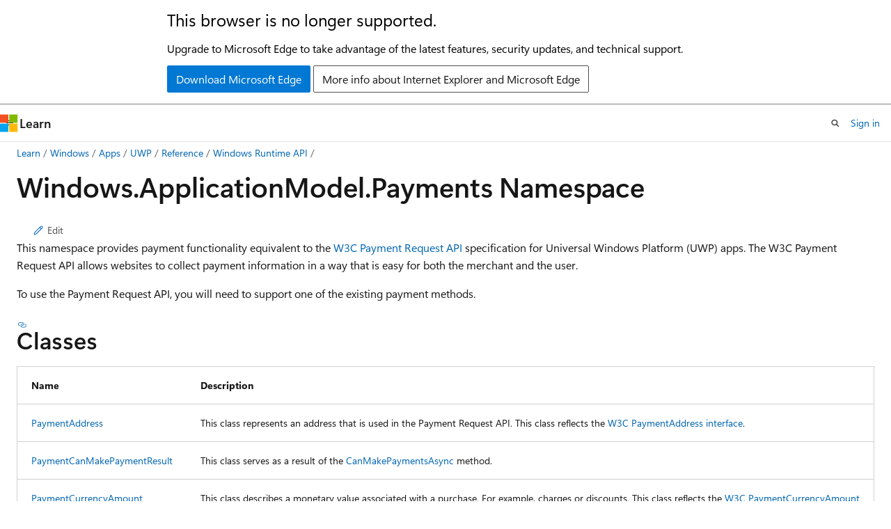

--- FILE ---
content_type: text/html
request_url: https://learn.microsoft.com/en-us/uwp/api/windows.applicationmodel.payments?view=winrt-26100
body_size: 60990
content:
 <!DOCTYPE html>
		<html
			class="layout layout-holy-grail   show-table-of-contents reference show-breadcrumb default-focus"
			lang="en-us"
			dir="ltr"
			data-authenticated="false"
			data-auth-status-determined="false"
			data-target="docs"
			x-ms-format-detection="none"
		>
			
		<head>
			<title>Windows.ApplicationModel.Payments Namespace - Windows apps | Microsoft Learn</title>
			<meta charset="utf-8" />
			<meta name="viewport" content="width=device-width, initial-scale=1.0" />
			<meta name="color-scheme" content="light dark" />

			<meta name="description" content="This namespace provides payment functionality equivalent to the W3C Payment Request API specification for Universal Windows Platform (UWP) apps. The W3C Payment Request API allows websites to collect payment information in a way that is easy for both the merchant and the user. To use the Payment Request API, you will need to support one of the existing payment methods. " />
			<link rel="canonical" href="https://learn.microsoft.com/en-us/uwp/api/windows.applicationmodel.payments?view=winrt-26100" /> 

			<!-- Non-customizable open graph and sharing-related metadata -->
			<meta name="twitter:card" content="summary_large_image" />
			<meta name="twitter:site" content="@MicrosoftLearn" />
			<meta property="og:type" content="website" />
			<meta property="og:image:alt" content="Microsoft Learn" />
			<meta property="og:image" content="https://learn.microsoft.com/en-us/media/open-graph-image.png" />
			<!-- Page specific open graph and sharing-related metadata -->
			<meta property="og:title" content="Windows.ApplicationModel.Payments Namespace - Windows apps" />
			<meta property="og:url" content="https://learn.microsoft.com/en-us/uwp/api/windows.applicationmodel.payments?view=winrt-26100" />
			<meta property="og:description" content="This namespace provides payment functionality equivalent to the W3C Payment Request API specification for Universal Windows Platform (UWP) apps. The W3C Payment Request API allows websites to collect payment information in a way that is easy for both the merchant and the user. To use the Payment Request API, you will need to support one of the existing payment methods. " />
			<meta name="platform_id" content="9468d33d-a15e-a639-bbc1-073dccdc3b45" /> <meta name="scope" content="UWP" />
			<meta name="locale" content="en-us" />
			 <meta name="adobe-target" content="true" /> 
			<meta name="uhfHeaderId" content="MSDocsHeader-WinDevCenter" />

			<meta name="page_type" content="dotnet" />

			<!--page specific meta tags-->
			

			<!-- custom meta tags -->
			
		<meta name="uid" content="Windows.ApplicationModel.Payments" />
	
		<meta name="monikers" content="winrt-28000" />
	
		<meta name="monikers" content="winrt-15063" />
	
		<meta name="monikers" content="winrt-16299" />
	
		<meta name="monikers" content="winrt-17134" />
	
		<meta name="monikers" content="winrt-17763" />
	
		<meta name="monikers" content="winrt-18362" />
	
		<meta name="monikers" content="winrt-19041" />
	
		<meta name="monikers" content="winrt-20348" />
	
		<meta name="monikers" content="winrt-22000" />
	
		<meta name="monikers" content="winrt-22621" />
	
		<meta name="monikers" content="winrt-23h2" />
	
		<meta name="monikers" content="winrt-26100" />
	
		<meta name="monikers" content="winrt-insider" />
	
		<meta name="schema" content="NetNamespace" />
	
		<meta name="ROBOTS" content="INDEX, FOLLOW" />
	
		<meta name="breadcrumb_path" content="/uwp/api/breadcrumbs/toc.json" />
	
		<meta name="feedback_system" content="Standard" />
	
		<meta name="feedback_product_url" content="https://www.microsoft.com/windowsinsider/feedbackhub/fb" />
	
		<meta name="feedback_help_link_url" content="https://learn.microsoft.com/answers/tags/105/windows-app-sdk/" />
	
		<meta name="feedback_help_link_type" content="get-help-at-qna" />
	
		<meta name="author" content="GrantMeStrength" />
	
		<meta name="ms.author" content="jken" />
	
		<meta name="ms.service" content="uwp" />
	
		<meta name="products" content="https://authoring-docs-microsoft.poolparty.biz/devrel/caec7b7f-4941-4578-b79f-c63b1c1f5af4" />
	
		<meta name="products" content="https://authoring-docs-microsoft.poolparty.biz/devrel/e0ffb20c-01c6-407b-a9bd-29111652a1dc" />
	
		<meta name="products" content="https://authoring-docs-microsoft.poolparty.biz/devrel/e9b7979e-fb8b-40a7-a19f-c987950324dc" />
	
		<meta name="ms.subservice" content="winrt-reference" />
	
		<meta name="ms.topic" content="reference" />
	
		<meta name="ms.date" content="2017-02-08T00:00:00Z" />
	
		<meta name="keywords" content="windows 10, uwp, winrt, api" />
	
		<meta name="APILocation" content="windows.dll" />
	
		<meta name="document_id" content="26c44946-e6fc-05ca-5fed-999ddba59e64" />
	
		<meta name="document_version_independent_id" content="ef2b2cb3-dc6a-e21a-ce00-cfefaa0da217" />
	
		<meta name="updated_at" content="2020-09-26T00:23:00Z" />
	
		<meta name="original_content_git_url" content="https://cpubwin.visualstudio.com/DefaultCollection/windows-uwp/_git/winrt-api-build?path=/winrt-api-build/xml/ns-Windows.ApplicationModel.Payments.xml&amp;version=GBlive&amp;_a=contents" />
	
		<meta name="gitcommit" content="https://cpubwin.visualstudio.com/DefaultCollection/windows-uwp/_git/winrt-api-build/commit/11a1756f2e9511f308ba51300564cdbb7c43447c?path=/winrt-api-build/xml/ns-Windows.ApplicationModel.Payments.xml&amp;_a=contents" />
	
		<meta name="git_commit_id" content="11a1756f2e9511f308ba51300564cdbb7c43447c" />
	
		<meta name="default_moniker" content="winrt-26100" />
	
		<meta name="site_name" content="Docs" />
	
		<meta name="depot_name" content="MSDN.winrt-api-build" />
	
		<meta name="page_kind" content="namespace" />
	
		<meta name="ms.assetid" content="Windows.ApplicationModel.Payments" />
	
		<meta name="toc_rel" content="winrt-toc/toc.json" />
	
		<meta name="search.mshattr.devlang" content="csharp" />
	
		<meta name="asset_id" content="windows.applicationmodel.payments" />
	
		<meta name="moniker_range_name" content="a1c3051b5e7590a0df94be2fa2fe28ec" />
	
		<meta name="item_type" content="Content" />
	
		<meta name="source_path" content="winrt-api-build/xml/ns-Windows.ApplicationModel.Payments.xml" />
	
		<meta name="github_feedback_content_git_url" content="https://github.com/MicrosoftDocs/winrt-api/blob/docs/winrt-api-build/xml/ns-Windows.ApplicationModel.Payments.xml" />
	 
		<meta name="cmProducts" content="https://authoring-docs-microsoft.poolparty.biz/devrel/caec7b7f-4941-4578-b79f-c63b1c1f5af4" data-source="generated" />
	
		<meta name="cmProducts" content="https://authoring-docs-microsoft.poolparty.biz/devrel/e0ffb20c-01c6-407b-a9bd-29111652a1dc" data-source="generated" />
	
		<meta name="spProducts" content="https://authoring-docs-microsoft.poolparty.biz/devrel/754dea88-f800-4835-b6b5-280cb5d81e88" data-source="generated" />
	
		<meta name="spProducts" content="https://authoring-docs-microsoft.poolparty.biz/devrel/3904bce4-d817-48cf-85fd-b6146fca83b7" data-source="generated" />
	

			<!-- assets and js globals -->
			
			<link rel="stylesheet" href="/static/assets/0.4.03309.7437-48c6dbc9/styles/site-ltr.css" />
			
			<link rel="preconnect" href="//mscom.demdex.net" crossorigin />
						<link rel="dns-prefetch" href="//target.microsoft.com" />
						<link rel="dns-prefetch" href="//microsoftmscompoc.tt.omtrdc.net" />
						<link
							rel="preload"
							as="script"
							href="/static/third-party/adobe-target/at-js/2.9.0/at.js"
							integrity="sha384-l4AKhsU8cUWSht4SaJU5JWcHEWh1m4UTqL08s6b/hqBLAeIDxTNl+AMSxTLx6YMI"
							crossorigin="anonymous"
							id="adobe-target-script"
							type="application/javascript"
						/>
			<script src="https://wcpstatic.microsoft.com/mscc/lib/v2/wcp-consent.js"></script>
			<script src="https://js.monitor.azure.com/scripts/c/ms.jsll-4.min.js"></script>
			<script src="/_themes/docs.theme/master/en-us/_themes/global/deprecation.js"></script>

			<!-- msdocs global object -->
			<script id="msdocs-script">
		var msDocs = {
  "environment": {
    "accessLevel": "online",
    "azurePortalHostname": "portal.azure.com",
    "reviewFeatures": false,
    "supportLevel": "production",
    "systemContent": true,
    "siteName": "learn",
    "legacyHosting": false
  },
  "data": {
    "contentLocale": "en-us",
    "contentDir": "ltr",
    "userLocale": "en-us",
    "userDir": "ltr",
    "pageTemplate": "Reference",
    "brand": "",
    "context": {},
    "standardFeedback": true,
    "showFeedbackReport": false,
    "feedbackHelpLinkType": "get-help-at-qna",
    "feedbackHelpLinkUrl": "https://learn.microsoft.com/answers/tags/105/windows-app-sdk/",
    "feedbackSystem": "Standard",
    "feedbackGitHubRepo": "",
    "feedbackProductUrl": "https://www.microsoft.com/windowsinsider/feedbackhub/fb",
    "extendBreadcrumb": true,
    "isEditDisplayable": false,
    "isPrivateUnauthorized": false,
    "hideViewSource": true,
    "isPermissioned": false,
    "hasRecommendations": false,
    "contributors": [],
    "defaultDevLang": "csharp"
  },
  "functions": {}
};;
	</script>

			<!-- base scripts, msdocs global should be before this -->
			<script src="/static/assets/0.4.03309.7437-48c6dbc9/scripts/en-us/index-docs.js"></script>
			

			<!-- json-ld -->
			
		</head>
	
			<body
				id="body"
				data-bi-name="body"
				class="layout-body "
				lang="en-us"
				dir="ltr"
			>
				<header class="layout-body-header">
		<div class="header-holder has-default-focus">
			
		<a
			href="#main"
			
			style="z-index: 1070"
			class="outline-color-text visually-hidden-until-focused position-fixed inner-focus focus-visible top-0 left-0 right-0 padding-xs text-align-center background-color-body"
			
		>
			Skip to main content
		</a>
	
		<a
			href="#side-doc-outline"
			
			style="z-index: 1070"
			class="outline-color-text visually-hidden-until-focused position-fixed inner-focus focus-visible top-0 left-0 right-0 padding-xs text-align-center background-color-body"
			
		>
			Skip to in-page navigation
		</a>
	
		<a
			href="#"
			data-skip-to-ask-learn
			style="z-index: 1070"
			class="outline-color-text visually-hidden-until-focused position-fixed inner-focus focus-visible top-0 left-0 right-0 padding-xs text-align-center background-color-body"
			hidden
		>
			Skip to Ask Learn chat experience
		</a>
	

			<div hidden id="cookie-consent-holder" data-test-id="cookie-consent-container"></div>
			<!-- Unsupported browser warning -->
			<div
				id="unsupported-browser"
				style="background-color: white; color: black; padding: 16px; border-bottom: 1px solid grey;"
				hidden
			>
				<div style="max-width: 800px; margin: 0 auto;">
					<p style="font-size: 24px">This browser is no longer supported.</p>
					<p style="font-size: 16px; margin-top: 16px;">
						Upgrade to Microsoft Edge to take advantage of the latest features, security updates, and technical support.
					</p>
					<div style="margin-top: 12px;">
						<a
							href="https://go.microsoft.com/fwlink/p/?LinkID=2092881 "
							style="background-color: #0078d4; border: 1px solid #0078d4; color: white; padding: 6px 12px; border-radius: 2px; display: inline-block;"
						>
							Download Microsoft Edge
						</a>
						<a
							href="https://learn.microsoft.com/en-us/lifecycle/faq/internet-explorer-microsoft-edge"
							style="background-color: white; padding: 6px 12px; border: 1px solid #505050; color: #171717; border-radius: 2px; display: inline-block;"
						>
							More info about Internet Explorer and Microsoft Edge
						</a>
					</div>
				</div>
			</div>
			<!-- site header -->
			<header
				id="ms--site-header"
				data-test-id="site-header-wrapper"
				role="banner"
				itemscope="itemscope"
				itemtype="http://schema.org/Organization"
			>
				<div
					id="ms--mobile-nav"
					class="site-header display-none-tablet padding-inline-none gap-none"
					data-bi-name="mobile-header"
					data-test-id="mobile-header"
				></div>
				<div
					id="ms--primary-nav"
					class="site-header display-none display-flex-tablet"
					data-bi-name="L1-header"
					data-test-id="primary-header"
				></div>
				<div
					id="ms--secondary-nav"
					class="site-header display-none display-flex-tablet"
					data-bi-name="L2-header"
					data-test-id="secondary-header"
					
				></div>
			</header>
			
		<!-- banner -->
		<div data-banner>
			<div id="disclaimer-holder"></div>
			
		</div>
		<!-- banner end -->
	
		</div>
	</header>
				 <section
					id="layout-body-menu"
					class="layout-body-menu display-flex"
					data-bi-name="menu"
			  >
					
		<div
			id="left-container"
			class="left-container display-none display-block-tablet padding-inline-sm padding-bottom-sm width-full"
			data-toc-container="true"
		>
			<!-- Regular TOC content (default) -->
			<div id="ms--toc-content" class="height-full">
				<nav
					id="affixed-left-container"
					class="margin-top-sm-tablet position-sticky display-flex flex-direction-column"
					aria-label="Primary"
					data-bi-name="left-toc"
					role="navigation"
				></nav>
			</div>
			<!-- Collapsible TOC content (hidden by default) -->
			<div id="ms--toc-content-collapsible" class="height-full" hidden>
				<nav
					id="affixed-left-container"
					class="margin-top-sm-tablet position-sticky display-flex flex-direction-column"
					aria-label="Primary"
					data-bi-name="left-toc"
					role="navigation"
				>
					<div
						id="ms--collapsible-toc-header"
						class="display-flex justify-content-flex-end margin-bottom-xxs"
					>
						<button
							type="button"
							class="button button-clear inner-focus"
							data-collapsible-toc-toggle
							aria-expanded="true"
							aria-controls="ms--collapsible-toc-content"
							aria-label="Table of contents"
						>
							<span class="icon font-size-h4" aria-hidden="true">
								<span class="docon docon-panel-left-contract"></span>
							</span>
						</button>
					</div>
				</nav>
			</div>
		</div>
	
			  </section>

				<main
					id="main"
					role="main"
					class="layout-body-main "
					data-bi-name="content"
					lang="en-us"
					dir="ltr"
				>
					
			<div
		id="ms--content-header"
		class="content-header default-focus border-bottom-none"
		data-bi-name="content-header"
	>
		<div class="content-header-controls margin-xxs margin-inline-sm-tablet">
			<button
				type="button"
				class="contents-button button button-sm margin-right-xxs"
				data-bi-name="contents-expand"
				aria-haspopup="true"
				data-contents-button
			>
				<span class="icon" aria-hidden="true"><span class="docon docon-menu"></span></span>
				<span class="contents-expand-title"> Table of contents </span>
			</button>
			<button
				type="button"
				class="ap-collapse-behavior ap-expanded button button-sm"
				data-bi-name="ap-collapse"
				aria-controls="action-panel"
			>
				<span class="icon" aria-hidden="true"><span class="docon docon-exit-mode"></span></span>
				<span>Exit editor mode</span>
			</button>
		</div>
	</div>
			<div data-main-column class="padding-sm padding-top-none padding-top-sm-tablet">
				<div>
					
		<div id="article-header" class="background-color-body margin-bottom-xs display-none-print">
			<div class="display-flex align-items-center justify-content-space-between">
				
		<details
			id="article-header-breadcrumbs-overflow-popover"
			class="popover"
			data-for="article-header-breadcrumbs"
		>
			<summary
				class="button button-clear button-primary button-sm inner-focus"
				aria-label="All breadcrumbs"
			>
				<span class="icon">
					<span class="docon docon-more"></span>
				</span>
			</summary>
			<div id="article-header-breadcrumbs-overflow" class="popover-content padding-none"></div>
		</details>

		<bread-crumbs
			id="article-header-breadcrumbs"
			role="group"
			aria-label="Breadcrumbs"
			data-test-id="article-header-breadcrumbs"
			class="overflow-hidden flex-grow-1 margin-right-sm margin-right-md-tablet margin-right-lg-desktop margin-left-negative-xxs padding-left-xxs"
		></bread-crumbs>
	 
		<div
			id="article-header-page-actions"
			class="opacity-none margin-left-auto display-flex flex-wrap-no-wrap align-items-stretch"
		>
			
		<button
			class="button button-sm border-none inner-focus display-none-tablet flex-shrink-0 "
			data-bi-name="ask-learn-assistant-entry"
			data-test-id="ask-learn-assistant-modal-entry-mobile"
			data-ask-learn-modal-entry
			
			type="button"
			style="min-width: max-content;"
			aria-expanded="false"
			aria-label="Ask Learn"
			hidden
		>
			<span class="icon font-size-lg" aria-hidden="true">
				<span class="docon docon-chat-sparkle-fill gradient-ask-learn-logo"></span>
			</span>
		</button>
		<button
			class="button button-sm display-none display-inline-flex-tablet display-none-desktop flex-shrink-0 margin-right-xxs border-color-ask-learn "
			data-bi-name="ask-learn-assistant-entry"
			
			data-test-id="ask-learn-assistant-modal-entry-tablet"
			data-ask-learn-modal-entry
			type="button"
			style="min-width: max-content;"
			aria-expanded="false"
			hidden
		>
			<span class="icon font-size-lg" aria-hidden="true">
				<span class="docon docon-chat-sparkle-fill gradient-ask-learn-logo"></span>
			</span>
			<span>Ask Learn</span>
		</button>
		<button
			class="button button-sm display-none flex-shrink-0 display-inline-flex-desktop margin-right-xxs border-color-ask-learn "
			data-bi-name="ask-learn-assistant-entry"
			
			data-test-id="ask-learn-assistant-flyout-entry"
			data-ask-learn-flyout-entry
			data-flyout-button="toggle"
			type="button"
			style="min-width: max-content;"
			aria-expanded="false"
			aria-controls="ask-learn-flyout"
			hidden
		>
			<span class="icon font-size-lg" aria-hidden="true">
				<span class="docon docon-chat-sparkle-fill gradient-ask-learn-logo"></span>
			</span>
			<span>Ask Learn</span>
		</button>
	 
		<button
			type="button"
			id="ms--focus-mode-button"
			data-focus-mode
			data-bi-name="focus-mode-entry"
			class="button button-sm flex-shrink-0 margin-right-xxs display-none display-inline-flex-desktop"
		>
			<span class="icon font-size-lg" aria-hidden="true">
				<span class="docon docon-glasses"></span>
			</span>
			<span>Focus mode</span>
		</button>
	 

			<details class="popover popover-right" id="article-header-page-actions-overflow">
				<summary
					class="justify-content-flex-start button button-clear button-sm button-primary inner-focus"
					aria-label="More actions"
					title="More actions"
				>
					<span class="icon" aria-hidden="true">
						<span class="docon docon-more-vertical"></span>
					</span>
				</summary>
				<div class="popover-content">
					
		<button
			data-page-action-item="overflow-mobile"
			type="button"
			class="button-block button-sm inner-focus button button-clear display-none-tablet justify-content-flex-start text-align-left"
			data-bi-name="contents-expand"
			data-contents-button
			data-popover-close
		>
			<span class="icon">
				<span class="docon docon-editor-list-bullet" aria-hidden="true"></span>
			</span>
			<span class="contents-expand-title">Table of contents</span>
		</button>
	 
		<a
			id="lang-link-overflow"
			class="button-sm inner-focus button button-clear button-block justify-content-flex-start text-align-left"
			data-bi-name="language-toggle"
			data-page-action-item="overflow-all"
			data-check-hidden="true"
			data-read-in-link
			href="#"
			hidden
		>
			<span class="icon" aria-hidden="true" data-read-in-link-icon>
				<span class="docon docon-locale-globe"></span>
			</span>
			<span data-read-in-link-text>Read in English</span>
		</a>
	 
		<button
			type="button"
			class="collection button button-clear button-sm button-block justify-content-flex-start text-align-left inner-focus"
			data-list-type="collection"
			data-bi-name="collection"
			data-page-action-item="overflow-all"
			data-check-hidden="true"
			data-popover-close
		>
			<span class="icon" aria-hidden="true">
				<span class="docon docon-circle-addition"></span>
			</span>
			<span class="collection-status">Add</span>
		</button>
	
					
		<button
			type="button"
			class="collection button button-block button-clear button-sm justify-content-flex-start text-align-left inner-focus"
			data-list-type="plan"
			data-bi-name="plan"
			data-page-action-item="overflow-all"
			data-check-hidden="true"
			data-popover-close
			hidden
		>
			<span class="icon" aria-hidden="true">
				<span class="docon docon-circle-addition"></span>
			</span>
			<span class="plan-status">Add to plan</span>
		</button>
	  
					
		<hr class="margin-block-xxs" />
		<h4 class="font-size-sm padding-left-xxs">Share via</h4>
		
					<a
						class="button button-clear button-sm inner-focus button-block justify-content-flex-start text-align-left text-decoration-none share-facebook"
						data-bi-name="facebook"
						data-page-action-item="overflow-all"
						href="#"
					>
						<span class="icon color-primary" aria-hidden="true">
							<span class="docon docon-facebook-share"></span>
						</span>
						<span>Facebook</span>
					</a>

					<a
						href="#"
						class="button button-clear button-sm inner-focus button-block justify-content-flex-start text-align-left text-decoration-none share-twitter"
						data-bi-name="twitter"
						data-page-action-item="overflow-all"
					>
						<span class="icon color-text" aria-hidden="true">
							<span class="docon docon-xlogo-share"></span>
						</span>
						<span>x.com</span>
					</a>

					<a
						href="#"
						class="button button-clear button-sm inner-focus button-block justify-content-flex-start text-align-left text-decoration-none share-linkedin"
						data-bi-name="linkedin"
						data-page-action-item="overflow-all"
					>
						<span class="icon color-primary" aria-hidden="true">
							<span class="docon docon-linked-in-logo"></span>
						</span>
						<span>LinkedIn</span>
					</a>
					<a
						href="#"
						class="button button-clear button-sm inner-focus button-block justify-content-flex-start text-align-left text-decoration-none share-email"
						data-bi-name="email"
						data-page-action-item="overflow-all"
					>
						<span class="icon color-primary" aria-hidden="true">
							<span class="docon docon-mail-message"></span>
						</span>
						<span>Email</span>
					</a>
			  
	 
		<hr class="margin-block-xxs" />
		<button
			class="button button-block button-clear button-sm justify-content-flex-start text-align-left inner-focus"
			type="button"
			data-bi-name="print"
			data-page-action-item="overflow-all"
			data-popover-close
			data-print-page
			data-check-hidden="true"
		>
			<span class="icon color-primary" aria-hidden="true">
				<span class="docon docon-print"></span>
			</span>
			<span>Print</span>
		</button>
	
				</div>
			</details>
		</div>
	
			</div>
		</div>
	  
		<!-- privateUnauthorizedTemplate is hidden by default -->
		<div unauthorized-private-section data-bi-name="permission-content-unauthorized-private" hidden>
			<hr class="hr margin-top-xs margin-bottom-sm" />
			<div class="notification notification-info">
				<div class="notification-content">
					<p class="margin-top-none notification-title">
						<span class="icon">
							<span class="docon docon-exclamation-circle-solid" aria-hidden="true"></span>
						</span>
						<span>Note</span>
					</p>
					<p class="margin-top-none authentication-determined not-authenticated">
						Access to this page requires authorization. You can try <a class="docs-sign-in" href="#" data-bi-name="permission-content-sign-in">signing in</a> or <a  class="docs-change-directory" data-bi-name="permisson-content-change-directory">changing directories</a>.
					</p>
					<p class="margin-top-none authentication-determined authenticated">
						Access to this page requires authorization. You can try <a class="docs-change-directory" data-bi-name="permisson-content-change-directory">changing directories</a>.
					</p>
				</div>
			</div>
		</div>
	
					<div class="content"></div>
					 
		<div data-id="ai-summary" hidden>
			<div id="ms--ai-summary-cta" class="margin-top-xs display-flex align-items-center">
				<span class="icon" aria-hidden="true">
					<span class="docon docon-sparkle-fill gradient-text-vivid"></span>
				</span>
				<button
					id="ms--ai-summary"
					type="button"
					class="tag tag-sm tag-suggestion margin-left-xxs"
					data-test-id="ai-summary-cta"
					data-bi-name="ai-summary-cta"
					data-an="ai-summary"
				>
					<span class="ai-summary-cta-text">
						Summarize this article for me
					</span>
				</button>
			</div>
			<!-- Slot where the client will render the summary card after the user clicks the CTA -->
			<div id="ms--ai-summary-header" class="margin-top-xs"></div>
		</div>
	 
					<div class="content"><h1>Windows.<wbr>Application<wbr>Model.<wbr>Payments Namespace</h1>


<nav id="center-doc-outline" class="doc-outline is-hidden-desktop display-none-print margin-bottom-sm" data-bi-name="intopic toc" aria-label="">
  <h2 class="title is-6 margin-block-xs"></h2>
</nav>
<div class="alert is-primary is-hidden moniker-display-boilerplate">
    <p class="alert-title">
      <span class="docon docon-status-info-outline" aria-hidden="true"></span> Important
    </p>
    <p>Some information relates to prerelease product that may be substantially modified before it’s released. Microsoft makes no warranties, express or implied, with respect to the information provided here.</p>
</div>	<div class="summaryHolder">
		<div class="summary clearFix has-text-wrap">
				<div class="inlineEditButton">
					<a href="https://github.com/MicrosoftDocs/winrt-api/blob/docs//windows.applicationmodel.payments/windows_applicationmodel_payments.md" data-bi-name="editType" data-linktype="external"><span class="docon docon-edit-outline" aria-hidden="true"></span>Edit</a>
				</div>
			<p>This namespace provides payment functionality equivalent to the <a href="https://aka.ms/prapi" data-linktype="external">W3C Payment Request API</a> specification for Universal Windows Platform (UWP) apps. The W3C Payment Request API allows websites to collect payment information in a way that is easy for both the merchant and the user.</p>
<p>To use the Payment Request API, you will need to support one of the existing payment methods.</p>

		</div>
	</div>

	<h2 id="classes">
		Classes
	</h2>
	<table class="table">
		<thead>
			<tr>
				<th>Name</th>
				<th>Description</th>
			</tr>
		</thead>
		<tbody>
				<tr data-moniker=" winrt-15063 winrt-16299 winrt-17134 winrt-17763 winrt-18362 winrt-19041 winrt-20348 winrt-22000 winrt-22621 winrt-23h2 winrt-26100 winrt-28000 winrt-insider ">
<td>
	<span class="break-text">
		<a class="xref" href="windows.applicationmodel.payments.paymentaddress?view=winrt-26100" data-linktype="relative-path">PaymentAddress</a>
	</span>
</td>
	<td class="has-text-wrap">
		<p>This class represents an address that is used in the Payment Request API. This class reflects the <a href="https://aka.ms/prapi#paymentaddress-interface" data-linktype="external">W3C PaymentAddress interface</a>.</p>

	</td>
</tr>
				<tr data-moniker=" winrt-16299 winrt-17134 winrt-17763 winrt-18362 winrt-19041 winrt-20348 winrt-22000 winrt-22621 winrt-23h2 winrt-26100 winrt-28000 winrt-insider ">
<td>
	<span class="break-text">
		<a class="xref" href="windows.applicationmodel.payments.paymentcanmakepaymentresult?view=winrt-26100" data-linktype="relative-path">PaymentCanMakePaymentResult</a>
	</span>
</td>
	<td class="has-text-wrap">
		<p>This class serves as a result of the <a href="windows.applicationmodel.payments.paymentmediator.canmakepaymentasync?view=winrt-26100#windows-applicationmodel-payments-paymentmediator-canmakepaymentasync(windows-applicationmodel-payments-paymentrequest)" data-linktype="relative-path">CanMakePaymentsAsync</a> method.</p>

	</td>
</tr>
				<tr data-moniker=" winrt-15063 winrt-16299 winrt-17134 winrt-17763 winrt-18362 winrt-19041 winrt-20348 winrt-22000 winrt-22621 winrt-23h2 winrt-26100 winrt-28000 winrt-insider ">
<td>
	<span class="break-text">
		<a class="xref" href="windows.applicationmodel.payments.paymentcurrencyamount?view=winrt-26100" data-linktype="relative-path">PaymentCurrencyAmount</a>
	</span>
</td>
	<td class="has-text-wrap">
		<p>This class describes a monetary value associated with a purchase. For example, charges or discounts. This class reflects the <a href="https://aka.ms/prapi#paymentcurrencyamount-dictionary" data-linktype="external">W3C PaymentCurrencyAmount dictionary</a>.</p>

	</td>
</tr>
				<tr data-moniker=" winrt-15063 winrt-16299 winrt-17134 winrt-17763 winrt-18362 winrt-19041 winrt-20348 winrt-22000 winrt-22621 winrt-23h2 winrt-26100 winrt-28000 winrt-insider ">
<td>
	<span class="break-text">
		<a class="xref" href="windows.applicationmodel.payments.paymentdetails?view=winrt-26100" data-linktype="relative-path">PaymentDetails</a>
	</span>
</td>
	<td class="has-text-wrap">
		<p>This class provides information about the requested transaction; it is passed to the <a href="windows.applicationmodel.payments.paymentrequest?view=winrt-26100" data-linktype="relative-path">PaymentRequest</a> and <a href="windows.applicationmodel.payments.paymentrequestchangedresult?view=winrt-26100" data-linktype="relative-path">PaymentRequestChangedResult</a> constructors. This class reflects the <a href="https://aka.ms/prapi#paymentdetailsmodifier-dictionary" data-linktype="external">W3C PaymentDetails dictionary</a>.</p>

	</td>
</tr>
				<tr data-moniker=" winrt-15063 winrt-16299 winrt-17134 winrt-17763 winrt-18362 winrt-19041 winrt-20348 winrt-22000 winrt-22621 winrt-23h2 winrt-26100 winrt-28000 winrt-insider ">
<td>
	<span class="break-text">
		<a class="xref" href="windows.applicationmodel.payments.paymentdetailsmodifier?view=winrt-26100" data-linktype="relative-path">PaymentDetailsModifier</a>
	</span>
</td>
	<td class="has-text-wrap">
		<p>This class is used when payment methods (see <a href="windows.applicationmodel.payments.paymentrequest.methoddata?view=winrt-26100#windows-applicationmodel-payments-paymentrequest-methoddata" data-linktype="relative-path">PaymentRequest.MethodData</a>) have additional costs or discounts associated with them. This class reflects the <a href="https://aka.ms/prapi#paymentdetailsmodifier-dictionary" data-linktype="external">W3C PaymentDetailsModifier dictionary</a>.</p>

	</td>
</tr>
				<tr data-moniker=" winrt-15063 winrt-16299 winrt-17134 winrt-17763 winrt-18362 winrt-19041 winrt-20348 winrt-22000 winrt-22621 winrt-23h2 winrt-26100 winrt-28000 winrt-insider ">
<td>
	<span class="break-text">
		<a class="xref" href="windows.applicationmodel.payments.paymentitem?view=winrt-26100" data-linktype="relative-path">PaymentItem</a>
	</span>
</td>
	<td class="has-text-wrap">
		<p>This class represents a payment item. This class reflects the <a href="https://aka.ms/prapi#paymentitem-dictionary" data-linktype="external">W3C PaymentItem dictionary</a>.</p>

	</td>
</tr>
				<tr data-moniker=" winrt-15063 winrt-16299 winrt-17134 winrt-17763 winrt-18362 winrt-19041 winrt-20348 winrt-22000 winrt-22621 winrt-23h2 winrt-26100 winrt-28000 winrt-insider ">
<td>
	<span class="break-text">
		<a class="xref" href="windows.applicationmodel.payments.paymentmediator?view=winrt-26100" data-linktype="relative-path">PaymentMediator</a>
	</span>
</td>
	<td class="has-text-wrap">
		<p>This class is used to submit payment requests.</p>
<p>In a desktop app, before using an instance of this class in a way that displays UI, you'll need to associate the object with its owner's window handle. For more info, and code examples, see <a href="/en-us/windows/apps/develop/ui-input/display-ui-objects#winui-3-with-c" data-linktype="absolute-path">Display WinRT UI objects that depend on CoreWindow</a>.</p>

	</td>
</tr>
				<tr data-moniker=" winrt-15063 winrt-16299 winrt-17134 winrt-17763 winrt-18362 winrt-19041 winrt-20348 winrt-22000 winrt-22621 winrt-23h2 winrt-26100 winrt-28000 winrt-insider ">
<td>
	<span class="break-text">
		<a class="xref" href="windows.applicationmodel.payments.paymentmerchantinfo?view=winrt-26100" data-linktype="relative-path">PaymentMerchantInfo</a>
	</span>
</td>
	<td class="has-text-wrap">
		<p>A class that contains information about a payment merchant.</p>

	</td>
</tr>
				<tr data-moniker=" winrt-15063 winrt-16299 winrt-17134 winrt-17763 winrt-18362 winrt-19041 winrt-20348 winrt-22000 winrt-22621 winrt-23h2 winrt-26100 winrt-28000 winrt-insider ">
<td>
	<span class="break-text">
		<a class="xref" href="windows.applicationmodel.payments.paymentmethoddata?view=winrt-26100" data-linktype="relative-path">PaymentMethodData</a>
	</span>
</td>
	<td class="has-text-wrap">
		<p>A class containing data about a payment method. This class reflects the <a href="https://www.w3.org/TR/payment-request/#paymentitem-dictionary" data-linktype="external">W3C PaymentMethodData dictionary</a>.</p>

	</td>
</tr>
				<tr data-moniker=" winrt-15063 winrt-16299 winrt-17134 winrt-17763 winrt-18362 winrt-19041 winrt-20348 winrt-22000 winrt-22621 winrt-23h2 winrt-26100 winrt-28000 winrt-insider ">
<td>
	<span class="break-text">
		<a class="xref" href="windows.applicationmodel.payments.paymentoptions?view=winrt-26100" data-linktype="relative-path">PaymentOptions</a>
	</span>
</td>
	<td class="has-text-wrap">
		<p>A class containing payment options. This class reflects the <a href="https://www.w3.org/TR/payment-request/#paymentoptions-dictionary" data-linktype="external">W3C PaymentOptions dictionary</a>.</p>

	</td>
</tr>
				<tr data-moniker=" winrt-15063 winrt-16299 winrt-17134 winrt-17763 winrt-18362 winrt-19041 winrt-20348 winrt-22000 winrt-22621 winrt-23h2 winrt-26100 winrt-28000 winrt-insider ">
<td>
	<span class="break-text">
		<a class="xref" href="windows.applicationmodel.payments.paymentrequest?view=winrt-26100" data-linktype="relative-path">PaymentRequest</a>
	</span>
</td>
	<td class="has-text-wrap">
		<p>A class that contains information about a payment request. This class is reflects the <a href="https://www.w3.org/TR/payment-request/#paymentrequest-interface" data-linktype="external">W3C PaymentRequest interface</a>.</p>

	</td>
</tr>
				<tr data-moniker=" winrt-15063 winrt-16299 winrt-17134 winrt-17763 winrt-18362 winrt-19041 winrt-20348 winrt-22000 winrt-22621 winrt-23h2 winrt-26100 winrt-28000 winrt-insider ">
<td>
	<span class="break-text">
		<a class="xref" href="windows.applicationmodel.payments.paymentrequestchangedargs?view=winrt-26100" data-linktype="relative-path">PaymentRequestChangedArgs</a>
	</span>
</td>
	<td class="has-text-wrap">
		<p>A class containing arguments from the <a href="windows.applicationmodel.payments.paymentrequestchangedhandler?view=winrt-26100" data-linktype="relative-path">PaymentRequestChanged</a> delegate.</p>

	</td>
</tr>
				<tr data-moniker=" winrt-15063 winrt-16299 winrt-17134 winrt-17763 winrt-18362 winrt-19041 winrt-20348 winrt-22000 winrt-22621 winrt-23h2 winrt-26100 winrt-28000 winrt-insider ">
<td>
	<span class="break-text">
		<a class="xref" href="windows.applicationmodel.payments.paymentrequestchangedresult?view=winrt-26100" data-linktype="relative-path">PaymentRequestChangedResult</a>
	</span>
</td>
	<td class="has-text-wrap">
		<p>The result of the payment changed payment request.</p>

	</td>
</tr>
				<tr data-moniker=" winrt-15063 winrt-16299 winrt-17134 winrt-17763 winrt-18362 winrt-19041 winrt-20348 winrt-22000 winrt-22621 winrt-23h2 winrt-26100 winrt-28000 winrt-insider ">
<td>
	<span class="break-text">
		<a class="xref" href="windows.applicationmodel.payments.paymentrequestsubmitresult?view=winrt-26100" data-linktype="relative-path">PaymentRequestSubmitResult</a>
	</span>
</td>
	<td class="has-text-wrap">
		<p>A class containing the payment request submission result.</p>

	</td>
</tr>
				<tr data-moniker=" winrt-15063 winrt-16299 winrt-17134 winrt-17763 winrt-18362 winrt-19041 winrt-20348 winrt-22000 winrt-22621 winrt-23h2 winrt-26100 winrt-28000 winrt-insider ">
<td>
	<span class="break-text">
		<a class="xref" href="windows.applicationmodel.payments.paymentresponse?view=winrt-26100" data-linktype="relative-path">PaymentResponse</a>
	</span>
</td>
	<td class="has-text-wrap">
		<p>A class that contains the payment response. This class reflects the <a href="https://www.w3.org/TR/payment-request/#paymentrequest-interface" data-linktype="external">W3C PaymentResponse interface</a>.</p>

	</td>
</tr>
				<tr data-moniker=" winrt-15063 winrt-16299 winrt-17134 winrt-17763 winrt-18362 winrt-19041 winrt-20348 winrt-22000 winrt-22621 winrt-23h2 winrt-26100 winrt-28000 winrt-insider ">
<td>
	<span class="break-text">
		<a class="xref" href="windows.applicationmodel.payments.paymentshippingoption?view=winrt-26100" data-linktype="relative-path">PaymentShippingOption</a>
	</span>
</td>
	<td class="has-text-wrap">
		<p>A class that contains information about a shipping option. This class reflects the <a href="https://www.w3.org/TR/payment-request/#paymentrequest-interface" data-linktype="external">W3C PaymentShippingOption dictionary</a>.</p>

	</td>
</tr>
				<tr data-moniker=" winrt-15063 winrt-16299 winrt-17134 winrt-17763 winrt-18362 winrt-19041 winrt-20348 winrt-22000 winrt-22621 winrt-23h2 winrt-26100 winrt-28000 winrt-insider ">
<td>
	<span class="break-text">
		<a class="xref" href="windows.applicationmodel.payments.paymenttoken?view=winrt-26100" data-linktype="relative-path">PaymentToken</a>
	</span>
</td>
	<td class="has-text-wrap">
		<p>A class containing details about a payment token.</p>

	</td>
</tr>
		</tbody>
	</table>



	<h2 id="enums" data-moniker=" winrt-16299 winrt-17134 winrt-17763 winrt-18362 winrt-19041 winrt-20348 winrt-22000 winrt-22621 winrt-23h2 winrt-26100 winrt-28000 winrt-insider winrt-15063 ">
		Enums
	</h2>
	<table class="table" data-moniker=" winrt-16299 winrt-17134 winrt-17763 winrt-18362 winrt-19041 winrt-20348 winrt-22000 winrt-22621 winrt-23h2 winrt-26100 winrt-28000 winrt-insider winrt-15063 ">
		<thead>
			<tr>
				<th>Name</th>
				<th>Description</th>
			</tr>
		</thead>
		<tbody>
				<tr data-moniker=" winrt-16299 winrt-17134 winrt-17763 winrt-18362 winrt-19041 winrt-20348 winrt-22000 winrt-22621 winrt-23h2 winrt-26100 winrt-28000 winrt-insider ">
<td>
	<span class="break-text">
		<a class="xref" href="windows.applicationmodel.payments.paymentcanmakepaymentresultstatus?view=winrt-26100" data-linktype="relative-path">PaymentCanMakePaymentResultStatus</a>
	</span>
</td>
	<td class="has-text-wrap">
		<p>This enumeration represents the result of querying whether a payment can be made.</p>

	</td>
</tr>
				<tr data-moniker=" winrt-15063 winrt-16299 winrt-17134 winrt-17763 winrt-18362 winrt-19041 winrt-20348 winrt-22000 winrt-22621 winrt-23h2 winrt-26100 winrt-28000 winrt-insider ">
<td>
	<span class="break-text">
		<a class="xref" href="windows.applicationmodel.payments.paymentoptionpresence?view=winrt-26100" data-linktype="relative-path">PaymentOptionPresence</a>
	</span>
</td>
	<td class="has-text-wrap">
		<p>An enumeration that indicates whether the option is required or optional.</p>

	</td>
</tr>
				<tr data-moniker=" winrt-15063 winrt-16299 winrt-17134 winrt-17763 winrt-18362 winrt-19041 winrt-20348 winrt-22000 winrt-22621 winrt-23h2 winrt-26100 winrt-28000 winrt-insider ">
<td>
	<span class="break-text">
		<a class="xref" href="windows.applicationmodel.payments.paymentrequestchangekind?view=winrt-26100" data-linktype="relative-path">PaymentRequestChangeKind</a>
	</span>
</td>
	<td class="has-text-wrap">
		<p>An enumeration indicating what was changed in the payment request.</p>

	</td>
</tr>
				<tr data-moniker=" winrt-15063 winrt-16299 winrt-17134 winrt-17763 winrt-18362 winrt-19041 winrt-20348 winrt-22000 winrt-22621 winrt-23h2 winrt-26100 winrt-28000 winrt-insider ">
<td>
	<span class="break-text">
		<a class="xref" href="windows.applicationmodel.payments.paymentrequestcompletionstatus?view=winrt-26100" data-linktype="relative-path">PaymentRequestCompletionStatus</a>
	</span>
</td>
	<td class="has-text-wrap">
		<p>An enumeration that describes whether or not the transaction completed successfully.</p>

	</td>
</tr>
				<tr data-moniker=" winrt-15063 winrt-16299 winrt-17134 winrt-17763 winrt-18362 winrt-19041 winrt-20348 winrt-22000 winrt-22621 winrt-23h2 winrt-26100 winrt-28000 winrt-insider ">
<td>
	<span class="break-text">
		<a class="xref" href="windows.applicationmodel.payments.paymentrequeststatus?view=winrt-26100" data-linktype="relative-path">PaymentRequestStatus</a>
	</span>
</td>
	<td class="has-text-wrap">
		<p>An enumeration that describes whether the user successfully accepted the payment request. See <a href="windows.applicationmodel.payments.paymentrequestsubmitresult?view=winrt-26100" data-linktype="relative-path">PaymentRequestSubmitResult</a>.</p>

	</td>
</tr>
				<tr data-moniker=" winrt-15063 winrt-16299 winrt-17134 winrt-17763 winrt-18362 winrt-19041 winrt-20348 winrt-22000 winrt-22621 winrt-23h2 winrt-26100 winrt-28000 winrt-insider ">
<td>
	<span class="break-text">
		<a class="xref" href="windows.applicationmodel.payments.paymentshippingtype?view=winrt-26100" data-linktype="relative-path">PaymentShippingType</a>
	</span>
</td>
	<td class="has-text-wrap">
		<p>An enumeration that describes the shipping type.</p>

	</td>
</tr>
		</tbody>
	</table>

	<h2 id="delegates">
		Delegates
	</h2>
	<table class="table">
		<thead>
			<tr>
				<th>Name</th>
				<th>Description</th>
			</tr>
		</thead>
		<tbody>
				<tr data-moniker=" winrt-15063 winrt-16299 winrt-17134 winrt-17763 winrt-18362 winrt-19041 winrt-20348 winrt-22000 winrt-22621 winrt-23h2 winrt-26100 winrt-28000 winrt-insider ">
<td>
	<span class="break-text">
		<a class="xref" href="windows.applicationmodel.payments.paymentrequestchangedhandler?view=winrt-26100" data-linktype="relative-path">PaymentRequestChangedHandler</a>
	</span>
</td>
	<td class="has-text-wrap">
		<p>A handler that is triggered when a payment request has changed.</p>

	</td>
</tr>
		</tbody>
	</table>

</div>
					
		<div
			id="ms--inline-notifications"
			class="margin-block-xs"
			data-bi-name="inline-notification"
		></div>
	 
		<div
			id="assertive-live-region"
			role="alert"
			aria-live="assertive"
			class="visually-hidden"
			aria-relevant="additions"
			aria-atomic="true"
		></div>
		<div
			id="polite-live-region"
			role="status"
			aria-live="polite"
			class="visually-hidden"
			aria-relevant="additions"
			aria-atomic="true"
		></div>
	
					
		<!-- feedback section -->
		<section
			id="site-user-feedback-footer"
			class="font-size-sm margin-top-md display-none-print display-none-desktop"
			data-test-id="site-user-feedback-footer"
			data-bi-name="site-feedback-section"
		>
			<hr class="hr" />
			<h2 id="ms--feedback" class="title is-3">Feedback</h2>
			<div class="display-flex flex-wrap-wrap align-items-center">
				<p class="font-weight-semibold margin-xxs margin-left-none">
					Was this page helpful?
				</p>
				<div class="buttons">
					<button
						class="thumb-rating-button like button button-primary button-sm"
						data-test-id="footer-rating-yes"
						data-binary-rating-response="rating-yes"
						type="button"
						title="This article is helpful"
						data-bi-name="button-rating-yes"
						aria-pressed="false"
					>
						<span class="icon" aria-hidden="true">
							<span class="docon docon-like"></span>
						</span>
						<span>Yes</span>
					</button>
					<button
						class="thumb-rating-button dislike button button-primary button-sm"
						id="standard-rating-no-button"
						hidden
						data-test-id="footer-rating-no"
						data-binary-rating-response="rating-no"
						type="button"
						title="This article is not helpful"
						data-bi-name="button-rating-no"
						aria-pressed="false"
					>
						<span class="icon" aria-hidden="true">
							<span class="docon docon-dislike"></span>
						</span>
						<span>No</span>
					</button>
					<details
						class="popover popover-top"
						id="mobile-help-popover"
						data-test-id="footer-feedback-popover"
					>
						<summary
							class="thumb-rating-button dislike button button-primary button-sm"
							data-test-id="details-footer-rating-no"
							data-binary-rating-response="rating-no"
							title="This article is not helpful"
							data-bi-name="button-rating-no"
							aria-pressed="false"
							data-bi-an="feedback-unhelpful-popover"
						>
							<span class="icon" aria-hidden="true">
								<span class="docon docon-dislike"></span>
							</span>
							<span>No</span>
						</summary>
						<div
							class="popover-content width-200 width-300-tablet"
							role="dialog"
							aria-labelledby="popover-heading"
							aria-describedby="popover-description"
						>
							<p id="popover-heading" class="font-size-lg margin-bottom-xxs font-weight-semibold">
								Need help with this topic?
							</p>
							<p id="popover-description" class="font-size-sm margin-bottom-xs">
								Want to try using Ask Learn to clarify or guide you through this topic?
							</p>
							
		<div class="buttons flex-direction-row flex-wrap justify-content-center gap-xxs">
			<div>
		<button
			class="button button-sm border inner-focus display-none margin-right-xxs"
			data-bi-name="ask-learn-assistant-entry-troubleshoot"
			data-test-id="ask-learn-assistant-modal-entry-mobile-feedback"
			data-ask-learn-modal-entry-feedback
			data-bi-an=feedback-unhelpful-popover
			type="button"
			style="min-width: max-content;"
			aria-expanded="false"
			aria-label="Ask Learn"
			hidden
		>
			<span class="icon font-size-lg" aria-hidden="true">
				<span class="docon docon-chat-sparkle-fill gradient-ask-learn-logo"></span>
			</span>
		</button>
		<button
			class="button button-sm display-inline-flex display-none-desktop flex-shrink-0 margin-right-xxs border-color-ask-learn margin-right-xxs"
			data-bi-name="ask-learn-assistant-entry-troubleshoot"
			data-bi-an=feedback-unhelpful-popover
			data-test-id="ask-learn-assistant-modal-entry-tablet-feedback"
			data-ask-learn-modal-entry-feedback
			type="button"
			style="min-width: max-content;"
			aria-expanded="false"
			hidden
		>
			<span class="icon font-size-lg" aria-hidden="true">
				<span class="docon docon-chat-sparkle-fill gradient-ask-learn-logo"></span>
			</span>
			<span>Ask Learn</span>
		</button>
		<button
			class="button button-sm display-none flex-shrink-0 display-inline-flex-desktop margin-right-xxs border-color-ask-learn margin-right-xxs"
			data-bi-name="ask-learn-assistant-entry-troubleshoot"
			data-bi-an=feedback-unhelpful-popover
			data-test-id="ask-learn-assistant-flyout-entry-feedback"
			data-ask-learn-flyout-entry-show-only
			data-flyout-button="toggle"
			type="button"
			style="min-width: max-content;"
			aria-expanded="false"
			aria-controls="ask-learn-flyout"
			hidden
		>
			<span class="icon font-size-lg" aria-hidden="true">
				<span class="docon docon-chat-sparkle-fill gradient-ask-learn-logo"></span>
			</span>
			<span>Ask Learn</span>
		</button>
	</div>
			<button
				type="button"
				class="button button-sm margin-right-xxs"
				data-help-option="suggest-fix"
				data-bi-name="feedback-suggest"
				data-bi-an="feedback-unhelpful-popover"
				data-test-id="suggest-fix"
			>
				<span class="icon" aria-hidden="true">
					<span class="docon docon-feedback"></span>
				</span>
				<span> Suggest a fix? </span>
			</button>
		</div>
	
						</div>
					</details>
				</div>
			</div>
		</section>
		<!-- end feedback section -->
	
				</div>
				 
			</div>
			
		<div
			id="action-panel"
			role="region"
			aria-label="Action Panel"
			class="action-panel"
			tabindex="-1"
		></div>
	
		
				</main>
				<aside
					id="layout-body-aside"
					class="layout-body-aside "
					data-bi-name="aside"
			  >
					
		<div
			id="ms--additional-resources"
			class="right-container padding-sm display-none display-block-desktop height-full"
			data-bi-name="pageactions"
			role="complementary"
			aria-label="Additional resources"
		>
			<div id="affixed-right-container" data-bi-name="right-column">
				
		<nav
			id="side-doc-outline"
			class="doc-outline border-bottom padding-bottom-xs margin-bottom-xs"
			data-bi-name="intopic toc"
			aria-label="In this article"
		>
			<h3>In this article</h3>
		</nav>
	
				<!-- Feedback -->
				
		<section
			id="ms--site-user-feedback-right-rail"
			class="font-size-sm display-none-print"
			data-test-id="site-user-feedback-right-rail"
			data-bi-name="site-feedback-right-rail"
		>
			<p class="font-weight-semibold margin-bottom-xs">Was this page helpful?</p>
			<div class="buttons">
				<button
					class="thumb-rating-button like button button-primary button-sm"
					data-test-id="right-rail-rating-yes"
					data-binary-rating-response="rating-yes"
					type="button"
					title="This article is helpful"
					data-bi-name="button-rating-yes"
					aria-pressed="false"
				>
					<span class="icon" aria-hidden="true">
						<span class="docon docon-like"></span>
					</span>
					<span>Yes</span>
				</button>
				<button
					class="thumb-rating-button dislike button button-primary button-sm"
					id="right-rail-no-button"
					hidden
					data-test-id="right-rail-rating-no"
					data-binary-rating-response="rating-no"
					type="button"
					title="This article is not helpful"
					data-bi-name="button-rating-no"
					aria-pressed="false"
				>
					<span class="icon" aria-hidden="true">
						<span class="docon docon-dislike"></span>
					</span>
					<span>No</span>
				</button>
				<details class="popover popover-right" id="help-popover" data-test-id="feedback-popover">
					<summary
						tabindex="0"
						class="thumb-rating-button dislike button button-primary button-sm"
						data-test-id="details-right-rail-rating-no"
						data-binary-rating-response="rating-no"
						title="This article is not helpful"
						data-bi-name="button-rating-no"
						aria-pressed="false"
						data-bi-an="feedback-unhelpful-popover"
					>
						<span class="icon" aria-hidden="true">
							<span class="docon docon-dislike"></span>
						</span>
						<span>No</span>
					</summary>
					<div
						class="popover-content width-200 width-300-tablet"
						role="dialog"
						aria-labelledby="popover-heading"
						aria-describedby="popover-description"
					>
						<p
							id="popover-heading-right-rail"
							class="font-size-lg margin-bottom-xxs font-weight-semibold"
						>
							Need help with this topic?
						</p>
						<p id="popover-description-right-rail" class="font-size-sm margin-bottom-xs">
							Want to try using Ask Learn to clarify or guide you through this topic?
						</p>
						
		<div class="buttons flex-direction-row flex-wrap justify-content-center gap-xxs">
			<div>
		<button
			class="button button-sm border inner-focus display-none margin-right-xxs"
			data-bi-name="ask-learn-assistant-entry-troubleshoot"
			data-test-id="ask-learn-assistant-modal-entry-mobile-feedback"
			data-ask-learn-modal-entry-feedback
			data-bi-an=feedback-unhelpful-popover
			type="button"
			style="min-width: max-content;"
			aria-expanded="false"
			aria-label="Ask Learn"
			hidden
		>
			<span class="icon font-size-lg" aria-hidden="true">
				<span class="docon docon-chat-sparkle-fill gradient-ask-learn-logo"></span>
			</span>
		</button>
		<button
			class="button button-sm display-inline-flex display-none-desktop flex-shrink-0 margin-right-xxs border-color-ask-learn margin-right-xxs"
			data-bi-name="ask-learn-assistant-entry-troubleshoot"
			data-bi-an=feedback-unhelpful-popover
			data-test-id="ask-learn-assistant-modal-entry-tablet-feedback"
			data-ask-learn-modal-entry-feedback
			type="button"
			style="min-width: max-content;"
			aria-expanded="false"
			hidden
		>
			<span class="icon font-size-lg" aria-hidden="true">
				<span class="docon docon-chat-sparkle-fill gradient-ask-learn-logo"></span>
			</span>
			<span>Ask Learn</span>
		</button>
		<button
			class="button button-sm display-none flex-shrink-0 display-inline-flex-desktop margin-right-xxs border-color-ask-learn margin-right-xxs"
			data-bi-name="ask-learn-assistant-entry-troubleshoot"
			data-bi-an=feedback-unhelpful-popover
			data-test-id="ask-learn-assistant-flyout-entry-feedback"
			data-ask-learn-flyout-entry-show-only
			data-flyout-button="toggle"
			type="button"
			style="min-width: max-content;"
			aria-expanded="false"
			aria-controls="ask-learn-flyout"
			hidden
		>
			<span class="icon font-size-lg" aria-hidden="true">
				<span class="docon docon-chat-sparkle-fill gradient-ask-learn-logo"></span>
			</span>
			<span>Ask Learn</span>
		</button>
	</div>
			<button
				type="button"
				class="button button-sm margin-right-xxs"
				data-help-option="suggest-fix"
				data-bi-name="feedback-suggest"
				data-bi-an="feedback-unhelpful-popover"
				data-test-id="suggest-fix"
			>
				<span class="icon" aria-hidden="true">
					<span class="docon docon-feedback"></span>
				</span>
				<span> Suggest a fix? </span>
			</button>
		</div>
	
					</div>
				</details>
			</div>
		</section>
	
			</div>
		</div>
	
			  </aside> <section
					id="layout-body-flyout"
					class="layout-body-flyout "
					data-bi-name="flyout"
			  >
					 <div
	class="height-full border-left background-color-body-medium"
	id="ask-learn-flyout"
></div>
			  </section> <div class="layout-body-footer " data-bi-name="layout-footer">
		<footer
			id="footer"
			data-test-id="footer"
			data-bi-name="footer"
			class="footer-layout has-padding has-default-focus border-top  uhf-container"
			role="contentinfo"
		>
			<div class="display-flex gap-xs flex-wrap-wrap is-full-height padding-right-lg-desktop">
				
		<a
			data-mscc-ic="false"
			href="#"
			data-bi-name="select-locale"
			class="locale-selector-link flex-shrink-0 button button-sm button-clear external-link-indicator"
			id=""
			title=""
			><span class="icon" aria-hidden="true"
				><span class="docon docon-world"></span></span
			><span class="local-selector-link-text">en-us</span></a
		>
	 <div class="ccpa-privacy-link" data-ccpa-privacy-link hidden>
		
		<a
			data-mscc-ic="false"
			href="https://aka.ms/yourcaliforniaprivacychoices"
			data-bi-name="your-privacy-choices"
			class="button button-sm button-clear flex-shrink-0 external-link-indicator"
			id=""
			title=""
			>
		<svg
			xmlns="http://www.w3.org/2000/svg"
			viewBox="0 0 30 14"
			xml:space="preserve"
			height="16"
			width="43"
			aria-hidden="true"
			focusable="false"
		>
			<path
				d="M7.4 12.8h6.8l3.1-11.6H7.4C4.2 1.2 1.6 3.8 1.6 7s2.6 5.8 5.8 5.8z"
				style="fill-rule:evenodd;clip-rule:evenodd;fill:#fff"
			></path>
			<path
				d="M22.6 0H7.4c-3.9 0-7 3.1-7 7s3.1 7 7 7h15.2c3.9 0 7-3.1 7-7s-3.2-7-7-7zm-21 7c0-3.2 2.6-5.8 5.8-5.8h9.9l-3.1 11.6H7.4c-3.2 0-5.8-2.6-5.8-5.8z"
				style="fill-rule:evenodd;clip-rule:evenodd;fill:#06f"
			></path>
			<path
				d="M24.6 4c.2.2.2.6 0 .8L22.5 7l2.2 2.2c.2.2.2.6 0 .8-.2.2-.6.2-.8 0l-2.2-2.2-2.2 2.2c-.2.2-.6.2-.8 0-.2-.2-.2-.6 0-.8L20.8 7l-2.2-2.2c-.2-.2-.2-.6 0-.8.2-.2.6-.2.8 0l2.2 2.2L23.8 4c.2-.2.6-.2.8 0z"
				style="fill:#fff"
			></path>
			<path
				d="M12.7 4.1c.2.2.3.6.1.8L8.6 9.8c-.1.1-.2.2-.3.2-.2.1-.5.1-.7-.1L5.4 7.7c-.2-.2-.2-.6 0-.8.2-.2.6-.2.8 0L8 8.6l3.8-4.5c.2-.2.6-.2.9 0z"
				style="fill:#06f"
			></path>
		</svg>
	
			<span>Your Privacy Choices</span></a
		>
	
	</div>
				<div class="flex-shrink-0">
		<div class="dropdown has-caret-up">
			<button
				data-test-id="theme-selector-button"
				class="dropdown-trigger button button-clear button-sm inner-focus theme-dropdown-trigger"
				aria-controls="{{ themeMenuId }}"
				aria-expanded="false"
				title="Theme"
				data-bi-name="theme"
			>
				<span class="icon">
					<span class="docon docon-sun" aria-hidden="true"></span>
				</span>
				<span>Theme</span>
				<span class="icon expanded-indicator" aria-hidden="true">
					<span class="docon docon-chevron-down-light"></span>
				</span>
			</button>
			<div class="dropdown-menu" id="{{ themeMenuId }}" role="menu">
				<ul class="theme-selector padding-xxs" data-test-id="theme-dropdown-menu">
					<li class="theme display-block">
						<button
							class="button button-clear button-sm theme-control button-block justify-content-flex-start text-align-left"
							data-theme-to="light"
						>
							<span class="theme-light margin-right-xxs">
								<span
									class="theme-selector-icon border display-inline-block has-body-background"
									aria-hidden="true"
								>
									<svg class="svg" xmlns="http://www.w3.org/2000/svg" viewBox="0 0 22 14">
										<rect width="22" height="14" class="has-fill-body-background" />
										<rect x="5" y="5" width="12" height="4" class="has-fill-secondary" />
										<rect x="5" y="2" width="2" height="1" class="has-fill-secondary" />
										<rect x="8" y="2" width="2" height="1" class="has-fill-secondary" />
										<rect x="11" y="2" width="3" height="1" class="has-fill-secondary" />
										<rect x="1" y="1" width="2" height="2" class="has-fill-secondary" />
										<rect x="5" y="10" width="7" height="2" rx="0.3" class="has-fill-primary" />
										<rect x="19" y="1" width="2" height="2" rx="1" class="has-fill-secondary" />
									</svg>
								</span>
							</span>
							<span role="menuitem"> Light </span>
						</button>
					</li>
					<li class="theme display-block">
						<button
							class="button button-clear button-sm theme-control button-block justify-content-flex-start text-align-left"
							data-theme-to="dark"
						>
							<span class="theme-dark margin-right-xxs">
								<span
									class="border theme-selector-icon display-inline-block has-body-background"
									aria-hidden="true"
								>
									<svg class="svg" xmlns="http://www.w3.org/2000/svg" viewBox="0 0 22 14">
										<rect width="22" height="14" class="has-fill-body-background" />
										<rect x="5" y="5" width="12" height="4" class="has-fill-secondary" />
										<rect x="5" y="2" width="2" height="1" class="has-fill-secondary" />
										<rect x="8" y="2" width="2" height="1" class="has-fill-secondary" />
										<rect x="11" y="2" width="3" height="1" class="has-fill-secondary" />
										<rect x="1" y="1" width="2" height="2" class="has-fill-secondary" />
										<rect x="5" y="10" width="7" height="2" rx="0.3" class="has-fill-primary" />
										<rect x="19" y="1" width="2" height="2" rx="1" class="has-fill-secondary" />
									</svg>
								</span>
							</span>
							<span role="menuitem"> Dark </span>
						</button>
					</li>
					<li class="theme display-block">
						<button
							class="button button-clear button-sm theme-control button-block justify-content-flex-start text-align-left"
							data-theme-to="high-contrast"
						>
							<span class="theme-high-contrast margin-right-xxs">
								<span
									class="border theme-selector-icon display-inline-block has-body-background"
									aria-hidden="true"
								>
									<svg class="svg" xmlns="http://www.w3.org/2000/svg" viewBox="0 0 22 14">
										<rect width="22" height="14" class="has-fill-body-background" />
										<rect x="5" y="5" width="12" height="4" class="has-fill-secondary" />
										<rect x="5" y="2" width="2" height="1" class="has-fill-secondary" />
										<rect x="8" y="2" width="2" height="1" class="has-fill-secondary" />
										<rect x="11" y="2" width="3" height="1" class="has-fill-secondary" />
										<rect x="1" y="1" width="2" height="2" class="has-fill-secondary" />
										<rect x="5" y="10" width="7" height="2" rx="0.3" class="has-fill-primary" />
										<rect x="19" y="1" width="2" height="2" rx="1" class="has-fill-secondary" />
									</svg>
								</span>
							</span>
							<span role="menuitem"> High contrast </span>
						</button>
					</li>
				</ul>
			</div>
		</div>
	</div>
			</div>
			<ul class="links" data-bi-name="footerlinks">
				<li class="manage-cookies-holder" hidden=""></li>
				<li>
		
		<a
			data-mscc-ic="false"
			href="https://learn.microsoft.com/en-us/principles-for-ai-generated-content"
			data-bi-name="aiDisclaimer"
			class=" external-link-indicator"
			id=""
			title=""
			>AI Disclaimer</a
		>
	
	</li><li>
		
		<a
			data-mscc-ic="false"
			href="https://learn.microsoft.com/en-us/previous-versions/"
			data-bi-name="archivelink"
			class=" external-link-indicator"
			id=""
			title=""
			>Previous Versions</a
		>
	
	</li> <li>
		
		<a
			data-mscc-ic="false"
			href="https://techcommunity.microsoft.com/t5/microsoft-learn-blog/bg-p/MicrosoftLearnBlog"
			data-bi-name="bloglink"
			class=" external-link-indicator"
			id=""
			title=""
			>Blog</a
		>
	
	</li> <li>
		
		<a
			data-mscc-ic="false"
			href="https://learn.microsoft.com/en-us/contribute"
			data-bi-name="contributorGuide"
			class=" external-link-indicator"
			id=""
			title=""
			>Contribute</a
		>
	
	</li><li>
		
		<a
			data-mscc-ic="false"
			href="https://go.microsoft.com/fwlink/?LinkId=521839"
			data-bi-name="privacy"
			class=" external-link-indicator"
			id=""
			title=""
			>Privacy</a
		>
	
	</li><li>
		
		<a
			data-mscc-ic="false"
			href="https://learn.microsoft.com/en-us/legal/termsofuse"
			data-bi-name="termsofuse"
			class=" external-link-indicator"
			id=""
			title=""
			>Terms of Use</a
		>
	
	</li><li>
		
		<a
			data-mscc-ic="false"
			href="https://www.microsoft.com/legal/intellectualproperty/Trademarks/"
			data-bi-name="trademarks"
			class=" external-link-indicator"
			id=""
			title=""
			>Trademarks</a
		>
	
	</li>
				<li>&copy; Microsoft 2026</li>
			</ul>
		</footer>
	</footer>
			</body>
		</html>